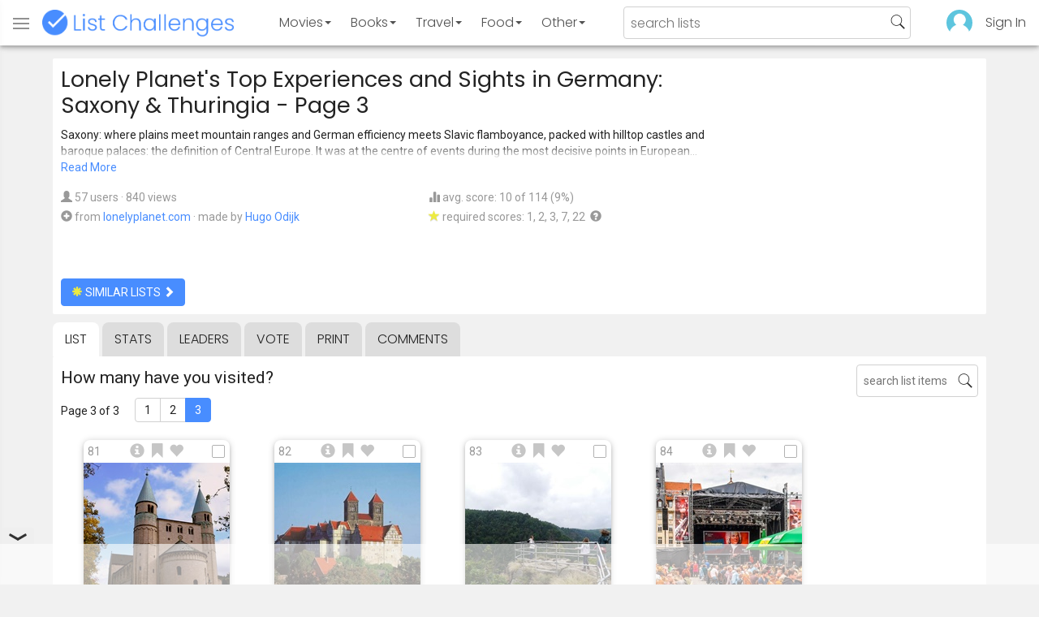

--- FILE ---
content_type: text/html; charset=utf-8
request_url: https://www.listchallenges.com/lonely-planets-experiences-sights-saxony-thuringia/list/3
body_size: 15630
content:


<!DOCTYPE html>

<html id="html">

<head><meta charset="utf-8" /><title>
	Lonely Planet&#39;s Top Experiences and Sights in Germany: Saxony &amp; Thuringia - Page 3
</title>
            <script type="text/javascript" id="publift-footer-sticky">window.enableFooterSticky = true;</script>
            <script async src="https://cdn.fuseplatform.net/publift/tags/2/4143/fuse.js"></script>
        



        <link href="https://fonts.googleapis.com/css?family=Poppins:300,400|Roboto" rel="stylesheet">

        <link href="/bundles/app-styles?v=WfAfF6vFRj_GcLIGcJaX5KyO7LrfruEWBXJaBT75jWw1" rel="stylesheet"/>

        <!-- Global site tag (gtag.js) - Google Analytics -->
        <script async src="https://www.googletagmanager.com/gtag/js?id=G-965F4245JC"></script>
        <script>
            window.dataLayer = window.dataLayer || [];
            function gtag() { dataLayer.push(arguments); }
            gtag('js', new Date());

            gtag('config', 'G-965F4245JC');
        </script>
        <link href="/favicon.png" rel="icon" type="image/png" /><meta name="viewport" content="width=device-width, initial-scale=1.0" />
    

    <script type='text/javascript' src='//platform-api.sharethis.com/js/sharethis.js#property=5c9aaa2bfb6af900122ece55&product=inline-share-buttons' async='async'></script>
<meta property="og:title" content="Lonely Planet&#39;s Top Experiences and Sights in Germany: Saxony &amp; Thuringia - Page 3" />
<link rel="canonical" href="https://www.listchallenges.com/lonely-planets-experiences-sights-saxony-thuringia/list/3" />
<meta property="og:url" content="https://www.listchallenges.com/lonely-planets-experiences-sights-saxony-thuringia/list/3" />
<link rel="image_src" href="https://www.listchallenges.com/f/lists/96a4e1d5-8c54-4b5c-9b1a-0539e09b5da1.jpg" />
<meta property="og:image" content="https://www.listchallenges.com/f/lists/96a4e1d5-8c54-4b5c-9b1a-0539e09b5da1.jpg" />
<meta property="og:image:width" content="600" />
<meta property="og:image:height" content="315" />
<meta property="og:type" content="article" />
<meta name="description" content="Saxony: where plains meet mountain ranges and German efficiency meets Slavic flamboyance, packed with hilltop castles and baroque..." />
<meta property="og:description" content="Saxony: where plains meet mountain ranges and German efficiency meets Slavic flamboyance, packed with hilltop castles and baroque..." />
<link rel="apple-touch-icon" href="/i/logo-big.png" />
<meta property="fb:app_id" content="1143373707863187" />
<meta property="og:site_name" content="List Challenges" />
</head>

<body id="body">

    

    <div class="backdrop" onclick="app.setBodyState('');" style="visibility: hidden"></div>
    <div class="toast"></div>
    

<header class="header shadow-4">
	<div class="header-content">
		<div class="header-button header-buttonMenu" onclick="header.menuButtonClick()">
			<span class="visible-IE glyphicon glyphicon-menu-hamburger"></span>
			<span class="hidden-IE">
				<i class="svgIcon "><svg><use xlink:href="/i/icons.svg#icon-list"></use></svg></i>
			</span>
		</div>
		<div class="header-titleWrapper">
			<a class="header-button header-title" href="/">
				<img src="/i/logo-title.png" alt="List Challenges" />
			</a>
		</div>
		<div class="flex-grow1 hidden-xs hidden-sm"></div>
		<a class="header-button header-buttonCategory"
			href="/movies"
			data-category="movies">
			<span class="button-text">Movies</span>
			<span class="caret"></span>
		</a>
		<a class="header-button header-buttonCategory"
			href="/books"
			data-category="books">
			<span class="button-text">Books</span>
			<span class="caret"></span>
		</a>
        <a class="header-button header-buttonCategory"
           href="/travel"
           data-category="travel">
            <span class="button-text">Travel</span>
            <span class="caret"></span>
        </a>
		<a class="header-button header-buttonCategory"
			href="/food"
			data-category="food">
			<span class="button-text">Food</span>
			<span class="caret"></span>
		</a>
		<a data-category="other" class="header-button header-buttonCategory"
			href="/other">
			<span class="button-text">Other</span>
			<span class="caret"></span>
		</a>
		<div class="flex-grow1"></div>
			
		
		<form id="formSearch" action="/lists/search" method="get" class="header-search">
			<input autocomplete="off" type="search" maxlength="100" placeholder="search lists" name="s" />
			<i class="svgIcon header-clearSearch"><svg><use xlink:href="/i/icons.svg#icon-x-button"></use></svg></i>
			<i class="svgIcon header-openSearch"><svg><use xlink:href="/i/icons.svg#icon-search"></use></svg></i>
		</form>

		<div class="flex-grow1 hidden-xs"></div>
	
        <a class="header-button header-buttonProfile hidden-xxs" href="/sign-in">
            <img src="/f/users/default.png" />
        </a>
		<a class="header-button hidden-xs" href="/sign-in">
				Sign In
		</a>
	
	</div>

	<div class="header-listsDropDown flexRow">
		<div>
			<div class="header-buttonSort selected"
				onclick="header.redirectToCurrentHeaderSelection();"
				data-sort="trending">
				<span class="glyphicon glyphicon-arrow-up "></span> Trending
			</div>
			<div class="header-buttonSort"
				 onclick="header.redirectToCurrentHeaderSelection();"
				 data-sort="new">
				<span class="glyphicon glyphicon-time "></span> New
			</div>
			<div class="header-buttonSort"
				onclick="header.redirectToCurrentHeaderSelection();"
				data-sort="popular">
				<span class="glyphicon glyphicon-user "></span> Popular
			</div>
		</div>
		<div class="header-listsByCategory header-lists flex-grow1"></div>
	</div>

	<div class="header-searchResults">
	</div>

</header>

<div class="menu shadow-8">
	
	
		<a class="menu-link menu-linkFeature menu-linkSignIn" href="/sign-in">
			<img src="/f/users/default.png" />
			<div>Sign In</div>
		</a>
	
	<a class="menu-link" href="/create-list"><i class="svgIcon "><svg><use xlink:href="/i/icons.svg#icon-add"></use></svg></i> Make a List</a>
	<a class="menu-link" href="/lists/all/trending"><i class="svgIcon "><svg><use xlink:href="/i/icons.svg#icon-todo-list"></use></svg></i> Browse Lists</a>
	<a class="menu-link" href="/lists/search"><i class="svgIcon "><svg><use xlink:href="/i/icons.svg#icon-search"></use></svg></i> Search Lists</a>
	<a class="menu-link" href="/leaders"><i class="svgIcon "><svg><use xlink:href="/i/icons.svg#icon-trophy"></use></svg></i> Leaders</a>
	<a class="menu-link" href="/help"><i class="svgIcon "><svg><use xlink:href="/i/icons.svg#icon-help"></use></svg></i> Help / Contact</a>
	
	
	
	<a class="menu-link" href="/subscribe"><i class="svgIcon "><svg><use xlink:href="/i/icons.svg#icon-new"></use></svg></i> Newsletter</a>
	
</div>

    <form method="post" action="./3" id="form" novalidate="" onsubmit="return false;">
<div class="aspNetHidden">
<input type="hidden" name="__EVENTTARGET" id="__EVENTTARGET" value="" />
<input type="hidden" name="__EVENTARGUMENT" id="__EVENTARGUMENT" value="" />
<input type="hidden" name="__VIEWSTATE" id="__VIEWSTATE" value="d3hefwAabWVidceWjxpKJGXPACKFSDZAdKTZuuLntEhDZOnmLpyXk97RSIONf0XKgrs30ODlAZHvVn84N4qOo0LiLJwKtX7ItHfC8JdQnQw=" />
</div>

<script type="text/javascript">
//<![CDATA[
var theForm = document.forms['form'];
if (!theForm) {
    theForm = document.form;
}
function __doPostBack(eventTarget, eventArgument) {
    if (!theForm.onsubmit || (theForm.onsubmit() != false)) {
        theForm.__EVENTTARGET.value = eventTarget;
        theForm.__EVENTARGUMENT.value = eventArgument;
        theForm.submit();
    }
}
//]]>
</script>


<div class="aspNetHidden">

	<input type="hidden" name="__VIEWSTATEGENERATOR" id="__VIEWSTATEGENERATOR" value="B876C835" />
	<input type="hidden" name="__EVENTVALIDATION" id="__EVENTVALIDATION" value="cSQF8GzuUzJz9k2RfcbDWafz/9wtoOlpwA/7h2ltOBKj9ajKerelXzBBrr7RnxxUVxBpldHxpxinsfaCyOILpxeh4YguTq+rb+R4RqIfZF/xad9sMhoRzTizp44oQ8vIeSG4xm460cObKfzCEnF7pA==" />
</div>

        

        <div id="panelContainer_Master" class="container">
	

            
            
            

            

    <div id="MainContent_divListMaster" class="listMaster">

        <div class="listMaster-listImage" style="background-image: url('/f/lists/96a4e1d5-8c54-4b5c-9b1a-0539e09b5da1.jpg')"></div>

        <div class="checklist-scorePlaceholder"></div>

        <div class="listMaster-listImagePlaceholder"></div>

        <div class="listMaster-belowImage">

            

            <div class="content listMaster-top">

                
                <div class="fr pl-20 hidden-xs hidden-sm">
                    <span class="ad-wrapper"><div data-fuse="list_mrec" class="ad-4 ad"></div></span>
                </div>
                

                <h1 class="listMaster-topName">
                    Lonely Planet&#39;s Top Experiences and Sights in Germany: Saxony &amp; Thuringia
                     - Page 3
                </h1>

                <div class="listMaster-showInfo">
                    <button type="button" class="btn btn-default btn-xs">show list info</button>
                </div>

                <div id="MainContent_divDescription" class="listMaster-topDescription listMaster-description-cutoff">
                    <div class="listMaster-topDescription-content">
                        Saxony: where plains meet mountain ranges and German efficiency meets Slavic flamboyance, packed with hilltop castles and baroque palaces: the definition of Central Europe. It was at the centre of events during the most decisive points in European history, such as the Reformation, Napoleonic Wars, and revolutions that dismantled Communist regimes in the 80s.<div class="double-break"></div>Saxony-Anhalt's standout destinations, especially for lovers of architecture, art and design, are Dessau-Rosslau, birthplace of the Bauhaus movement, and the stunning manicured pleasure gardens of Gartenreich Dessau-Wörlitz.<div class="double-break"></div>Thuringia: land of forested hills, fertile plains and fabled castles. Cities of genuine historical heft sit alongside World Heritage Sites. It is forever associated with names such as Luther, Bach, Goethe, Schiller, Wagner and Gropius; it can claim to be one of Germany's most fertile cultural cradles.<div class="double-break"></div>These are the top experiences and sights in Saxony, Saxony-Anhalt & Thuringia, according to Lonely Planet.
                    </div>
                </div>
                <a href="#" class="listMaster-read-more-link link">Read More</a>

                <div class="listMaster-topInfo flexResponsive flexResponsive-no-margin">
                    <div>
                        <div>
                            <span class="glyphicon glyphicon-user"></span>
                            57 users
							&middot;
							840 views
                        </div>
                        <div class="flexRow">
                            <div>
                                <span class="glyphicon glyphicon-plus-sign"></span>&nbsp;
                            </div>
                            <div>
                                from <a href="https://www.lonelyplanet.com/germany/saxony" class="link" target="_blank" rel="noopener">lonelyplanet.com</a> &middot; <span class="no-wrap">made by <a href="/profile/414133" class="link" rel="nofollow">Hugo Odijk</a></span>
                            </div>
                        </div>
                    </div>
                    <div>
                        <div>
                            <span class="glyphicon glyphicon-stats "></span> avg. score: 10 of 114 (9%)
                        </div>
                        <div>
                            <span class="glyphicon glyphicon-star "></span> required scores: 1, 2, 3, 7, 22&nbsp;
							<a href="/help#StarRequirements" class="link-999"><span class="glyphicon glyphicon-question-sign"></span></a>
                        </div>
                    </div>
                </div>

                <div class="listMaster-shareList mmm">
                    <div class="sharethis-inline-share-buttons" data-url="https://www.listchallenges.com/lonely-planets-experiences-sights-saxony-thuringia"></div>
                </div>

                <div>
                    <a onclick="app.redirect(&#39;/lists/similar/249801&#39;);return false;" id="MainContent_buttonSimilarLists" class="btn btn-primary  " formnovalidate="formnovalidate" href="javascript:__doPostBack(&#39;ctl00$ctl00$MainContent$buttonSimilarLists&#39;,&#39;&#39;)"><span class='glyphicon glyphicon-asterisk' style='color:#edeb40'></span> similar lists <span class="glyphicon glyphicon-chevron-right "></span></a>
                    
                </div>

            </div>


            <div id="MainContent_navsListPages" class="tabs listMaster-tabs">
                <a href="/lonely-planets-experiences-sights-saxony-thuringia" class=" active"  rel="nofollow">list</a>
                <a href="/lonely-planets-experiences-sights-saxony-thuringia/stats"   rel="nofollow">stats</a>
                <a href="/lonely-planets-experiences-sights-saxony-thuringia/leaders"   rel="nofollow">leaders</a>
                <a href="/lonely-planets-experiences-sights-saxony-thuringia/vote"   rel="nofollow"><span class="hidden-xs">vote</span><span class="visible-xs">Vote</span></a>
                <a href="/print-list/249801"   target="_blank" rel="nofollow">print</a>
                <a href="/lonely-planets-experiences-sights-saxony-thuringia/comments"   rel="nofollow">comments</a>
            </div>

            <div id="listMasterContentWrapper" class="clearfix">
                

    <div class="checklist-starAnimated">
        <span class="glyphicon glyphicon-star "></span> 
    </div>

    <div class="checklist">

        <div class="checklist-content content clearfix">

            <div class="checklist-search">
                <input class="checklist-input" autocomplete="off" type="search" maxlength="100" placeholder="search list items" />
                <i class="svgIcon checklist-clearSearch"><svg><use xlink:href="/i/icons.svg#icon-x-button"></use></svg></i>
                <i class="svgIcon checklist-openSearch"><svg><use xlink:href="/i/icons.svg#icon-search"></use></svg></i>
                <div class="checklist-searchResults shadow-3 ">
                    <div class="message">type to search</div>
                </div>
            </div>

            <h3 class="checklist-question">
                How many have you visited?
            </h3>

            

            <div class="checklist-paging clearfix">

                <div class="checklist-pageTop">
                    Page 3 of 3
                </div>

                <div id="MainContent_MainContent_pager" class="pager"><a href="/lonely-planets-experiences-sights-saxony-thuringia" >1</a><a href="/lonely-planets-experiences-sights-saxony-thuringia/list/2" >2</a><a href="/lonely-planets-experiences-sights-saxony-thuringia/list/3" class="active">3</a></div>

            </div>

            <div class="checklist-itemsSection">

                <div class="checklist-itemsSectionLeft square-images">

                    <div class="checklist-listItems">

                        <div id="MainContent_MainContent_itemRepeater_repeater" class="clearfix items-grid items-container square-images items-container-cursor-pointer" >
        <div class="item even" data-item-id="3424736" data-category-id="17">
            
            <div class="item-click-area" role="button" tabindex="0">
                <div class="item-top">
                    <span class="item-button item-button-info glyphicon glyphicon-info-sign"></span><span class="item-button item-button-todo glyphicon glyphicon-bookmark"></span><span class="item-button item-button-favorite glyphicon glyphicon-heart"></span>
                </div>
                <div class="item-image-wrapper">
                    <div>
                        <img src="/f/items/5d4bb5c7-db71-403b-a831-a27eaa60a771.jpg" alt="Stiftskirche St Cyriakus, Quedlinburg" />
                    </div>
                </div>
                <div class="item-name">Stiftskirche St Cyriakus, Quedlinburg</div>
                <div class="item-rank">81</div>
                <div class="item-checkbox"></div>
                
                
                
                
            </div>
        </div>
        
    
        <div class="item odd" data-item-id="3424737" data-category-id="17">
            
            <div class="item-click-area" role="button" tabindex="0">
                <div class="item-top">
                    <span class="item-button item-button-info glyphicon glyphicon-info-sign"></span><span class="item-button item-button-todo glyphicon glyphicon-bookmark"></span><span class="item-button item-button-favorite glyphicon glyphicon-heart"></span>
                </div>
                <div class="item-image-wrapper">
                    <div>
                        <img src="/f/items/adcefc7a-3846-4fee-81a5-10dee9a7f1cc.jpg" alt="Schlossmuseum, Quedlinburg" />
                    </div>
                </div>
                <div class="item-name">Schlossmuseum, Quedlinburg</div>
                <div class="item-rank">82</div>
                <div class="item-checkbox"></div>
                
                
                
                
            </div>
        </div>
        
    
        <div class="item even" data-item-id="3424739" data-category-id="17">
            
            <div class="item-click-area" role="button" tabindex="0">
                <div class="item-top">
                    <span class="item-button item-button-info glyphicon glyphicon-info-sign"></span><span class="item-button item-button-todo glyphicon glyphicon-bookmark"></span><span class="item-button item-button-favorite glyphicon glyphicon-heart"></span>
                </div>
                <div class="item-image-wrapper">
                    <div>
                        <img src="/f/items/1fe3ef0f-c6f1-446d-904e-d60787fd6686.jpg" alt="Rosstrappe, Thale" />
                    </div>
                </div>
                <div class="item-name">Rosstrappe, Thale</div>
                <div class="item-rank">83</div>
                <div class="item-checkbox"></div>
                
                
                
                
            </div>
        </div>
        
    
        <div class="item odd" data-item-id="3424753" data-category-id="17">
            
            <div class="item-click-area" role="button" tabindex="0">
                <div class="item-top">
                    <span class="item-button item-button-info glyphicon glyphicon-info-sign"></span><span class="item-button item-button-todo glyphicon glyphicon-bookmark"></span><span class="item-button item-button-favorite glyphicon glyphicon-heart"></span>
                </div>
                <div class="item-image-wrapper">
                    <div>
                        <img src="/f/items/6fbcb938-cb18-497d-b253-0a1e665961ea.jpg" alt="Bachfest, Leipzig" />
                    </div>
                </div>
                <div class="item-name">Bachfest, Leipzig</div>
                <div class="item-rank">84</div>
                <div class="item-checkbox"></div>
                
                
                
                
            </div>
        </div>
        <span class="ad-wrapper"><div data-fuse="list_incontent_1" class="ad-1 ad"></div></span>
    
        <div class="item even" data-item-id="3424754" data-category-id="17">
            
            <div class="item-click-area" role="button" tabindex="0">
                <div class="item-top">
                    <span class="item-button item-button-info glyphicon glyphicon-info-sign"></span><span class="item-button item-button-todo glyphicon glyphicon-bookmark"></span><span class="item-button item-button-favorite glyphicon glyphicon-heart"></span>
                </div>
                <div class="item-image-wrapper">
                    <div>
                        <img src="/f/items/3a5a9ddc-eef6-466f-8b3c-c06e8fe4f89b.jpg" alt="August Horch Museum, Zwickau" />
                    </div>
                </div>
                <div class="item-name">August Horch Museum, Zwickau</div>
                <div class="item-rank">85</div>
                <div class="item-checkbox"></div>
                
                
                
                
            </div>
        </div>
        
    
        <div class="item odd" data-item-id="3424755" data-category-id="17">
            
            <div class="item-click-area" role="button" tabindex="0">
                <div class="item-top">
                    <span class="item-button item-button-info glyphicon glyphicon-info-sign"></span><span class="item-button item-button-todo glyphicon glyphicon-bookmark"></span><span class="item-button item-button-favorite glyphicon glyphicon-heart"></span>
                </div>
                <div class="item-image-wrapper">
                    <div>
                        <img src="/f/items/89307745-7a45-4eda-a85f-f0a1c3c55039.jpg" alt="Silberbergwerk Freiberg" />
                    </div>
                </div>
                <div class="item-name">Silberbergwerk Freiberg</div>
                <div class="item-rank">86</div>
                <div class="item-checkbox"></div>
                
                
                
                
            </div>
        </div>
        
    
        <div class="item even" data-item-id="2452469" data-category-id="17">
            
            <div class="item-click-area" role="button" tabindex="0">
                <div class="item-top">
                    <span class="item-button item-button-info glyphicon glyphicon-info-sign"></span><span class="item-button item-button-todo glyphicon glyphicon-bookmark"></span><span class="item-button item-button-favorite glyphicon glyphicon-heart"></span>
                </div>
                <div class="item-image-wrapper">
                    <div>
                        <img src="/f/items/4f9b898e-8daf-4166-99e1-21fb103ce997.jpg" alt="Freiberg" />
                    </div>
                </div>
                <div class="item-name">Freiberg</div>
                <div class="item-rank">87</div>
                <div class="item-checkbox"></div>
                
                
                
                
            </div>
        </div>
        
    
        <div class="item odd" data-item-id="2555744" data-category-id="17">
            
            <div class="item-click-area" role="button" tabindex="0">
                <div class="item-top">
                    <span class="item-button item-button-info glyphicon glyphicon-info-sign"></span><span class="item-button item-button-todo glyphicon glyphicon-bookmark"></span><span class="item-button item-button-favorite glyphicon glyphicon-heart"></span>
                </div>
                <div class="item-image-wrapper">
                    <div>
                        <img src="/f/items/8971d302-772d-4aa4-b897-0a59a078b0e9.jpg" alt="Museum Der Bildenden Künste, Leipzig" />
                    </div>
                </div>
                <div class="item-name">Museum Der Bildenden K&#252;nste, Leipzig</div>
                <div class="item-rank">88</div>
                <div class="item-checkbox"></div>
                
                
                
                
            </div>
        </div>
        
    
        <div class="item even" data-item-id="3424756" data-category-id="17">
            
            <div class="item-click-area" role="button" tabindex="0">
                <div class="item-top">
                    <span class="item-button item-button-info glyphicon glyphicon-info-sign"></span><span class="item-button item-button-todo glyphicon glyphicon-bookmark"></span><span class="item-button item-button-favorite glyphicon glyphicon-heart"></span>
                </div>
                <div class="item-image-wrapper">
                    <div>
                        <img class="lazy-load" data-src="/f/items/578b5f2d-b165-4f5a-8908-67d819682e33.jpg" src="/i/b.png" alt="Museum Gunzenhauser, Chemnitz" />
                    </div>
                </div>
                <div class="item-name">Museum Gunzenhauser, Chemnitz</div>
                <div class="item-rank">89</div>
                <div class="item-checkbox"></div>
                
                
                
                
            </div>
        </div>
        
    
        <div class="item odd" data-item-id="2505298" data-category-id="17">
            
            <div class="item-click-area" role="button" tabindex="0">
                <div class="item-top">
                    <span class="item-button item-button-info glyphicon glyphicon-info-sign"></span><span class="item-button item-button-todo glyphicon glyphicon-bookmark"></span><span class="item-button item-button-favorite glyphicon glyphicon-heart"></span>
                </div>
                <div class="item-image-wrapper">
                    <div>
                        <img class="lazy-load" data-src="/f/items/9575b59b-0504-4a82-9e16-0321dc5421e2.jpg" src="/i/b.png" alt="Zwickau" />
                    </div>
                </div>
                <div class="item-name">Zwickau</div>
                <div class="item-rank">90</div>
                <div class="item-checkbox"></div>
                
                
                
                
            </div>
        </div>
        
    
        <div class="item even" data-item-id="3424757" data-category-id="17">
            
            <div class="item-click-area" role="button" tabindex="0">
                <div class="item-top">
                    <span class="item-button item-button-info glyphicon glyphicon-info-sign"></span><span class="item-button item-button-todo glyphicon glyphicon-bookmark"></span><span class="item-button item-button-favorite glyphicon glyphicon-heart"></span>
                </div>
                <div class="item-image-wrapper">
                    <div>
                        <img class="lazy-load" data-src="/f/items/4a332e55-8bf6-4a0f-b9e8-a78f8cc74275.jpg" src="/i/b.png" alt="Asisi Panometer, Leipzig" />
                    </div>
                </div>
                <div class="item-name">Asisi Panometer, Leipzig</div>
                <div class="item-rank">91</div>
                <div class="item-checkbox"></div>
                
                
                
                
            </div>
        </div>
        
    
        <div class="item odd" data-item-id="3424758" data-category-id="17">
            
            <div class="item-click-area" role="button" tabindex="0">
                <div class="item-top">
                    <span class="item-button item-button-info glyphicon glyphicon-info-sign"></span><span class="item-button item-button-todo glyphicon glyphicon-bookmark"></span><span class="item-button item-button-favorite glyphicon glyphicon-heart"></span>
                </div>
                <div class="item-image-wrapper">
                    <div>
                        <img class="lazy-load" data-src="/f/items/f5ce2d61-9d7e-4209-866d-6b0cc57669d9.jpg" src="/i/b.png" alt="Museum Für Völkerkunde, Leipzig" />
                    </div>
                </div>
                <div class="item-name">Museum F&#252;r V&#246;lkerkunde, Leipzig</div>
                <div class="item-rank">92</div>
                <div class="item-checkbox"></div>
                
                
                
                
            </div>
        </div>
        
    
        <div class="item even" data-item-id="3178121" data-category-id="17">
            
            <div class="item-click-area" role="button" tabindex="0">
                <div class="item-top">
                    <span class="item-button item-button-info glyphicon glyphicon-info-sign"></span><span class="item-button item-button-todo glyphicon glyphicon-bookmark"></span><span class="item-button item-button-favorite glyphicon glyphicon-heart"></span>
                </div>
                <div class="item-image-wrapper">
                    <div>
                        <img class="lazy-load" data-src="/f/items/1f2dbaea-2d79-420c-92bd-824faa2f1eba.jpg" src="/i/b.png" alt="Colditz Castle, Saxony, Germany" />
                    </div>
                </div>
                <div class="item-name">Colditz Castle, Saxony, Germany</div>
                <div class="item-rank">93</div>
                <div class="item-checkbox"></div>
                
                
                
                
            </div>
        </div>
        
    
        <div class="item odd" data-item-id="3424759" data-category-id="17">
            
            <div class="item-click-area" role="button" tabindex="0">
                <div class="item-top">
                    <span class="item-button item-button-info glyphicon glyphicon-info-sign"></span><span class="item-button item-button-todo glyphicon glyphicon-bookmark"></span><span class="item-button item-button-favorite glyphicon glyphicon-heart"></span>
                </div>
                <div class="item-image-wrapper">
                    <div>
                        <img class="lazy-load" data-src="/f/items/d2266c1d-309e-4b2d-9076-d19fb198d9ca.jpg" src="/i/b.png" alt="Haus Der Geschichte, Wittenberg" />
                    </div>
                </div>
                <div class="item-name">Haus Der Geschichte, Wittenberg</div>
                <div class="item-rank">94</div>
                <div class="item-checkbox"></div>
                
                
                
                
            </div>
        </div>
        
    
        <div class="item even" data-item-id="3424760" data-category-id="17">
            
            <div class="item-click-area" role="button" tabindex="0">
                <div class="item-top">
                    <span class="item-button item-button-info glyphicon glyphicon-info-sign"></span><span class="item-button item-button-todo glyphicon glyphicon-bookmark"></span><span class="item-button item-button-favorite glyphicon glyphicon-heart"></span>
                </div>
                <div class="item-image-wrapper">
                    <div>
                        <img class="lazy-load" data-src="/f/items/b0b9ffa4-1393-40ea-a2a6-7d3ba65e0656.jpg" src="/i/b.png" alt="Melanchthon Haus, Wittenberg" />
                    </div>
                </div>
                <div class="item-name">Melanchthon Haus, Wittenberg</div>
                <div class="item-rank">95</div>
                <div class="item-checkbox"></div>
                
                
                
                
            </div>
        </div>
        
    
        <div class="item odd" data-item-id="3424761" data-category-id="17">
            
            <div class="item-click-area" role="button" tabindex="0">
                <div class="item-top">
                    <span class="item-button item-button-info glyphicon glyphicon-info-sign"></span><span class="item-button item-button-todo glyphicon glyphicon-bookmark"></span><span class="item-button item-button-favorite glyphicon glyphicon-heart"></span>
                </div>
                <div class="item-image-wrapper">
                    <div>
                        <img class="lazy-load" data-src="/f/items/0097760b-fd6a-4595-a564-8faac3e7da86.jpg" src="/i/b.png" alt="Cranach-Höfe, Wittenberg" />
                    </div>
                </div>
                <div class="item-name">Cranach-H&#246;fe, Wittenberg</div>
                <div class="item-rank">96</div>
                <div class="item-checkbox"></div>
                
                
                
                
            </div>
        </div>
        <span class="ad-wrapper"><div data-fuse="list_incontent_2" class="ad-2 ad"></div></span>
    
        <div class="item even" data-item-id="3424762" data-category-id="17">
            
            <div class="item-click-area" role="button" tabindex="0">
                <div class="item-top">
                    <span class="item-button item-button-info glyphicon glyphicon-info-sign"></span><span class="item-button item-button-todo glyphicon glyphicon-bookmark"></span><span class="item-button item-button-favorite glyphicon glyphicon-heart"></span>
                </div>
                <div class="item-image-wrapper">
                    <div>
                        <img class="lazy-load" data-src="/f/items/d9ccedfd-c3e2-4aaf-b51d-9f18316db29f.jpg" src="/i/b.png" alt="Historische Druckerstube, Wittenberg" />
                    </div>
                </div>
                <div class="item-name">Historische Druckerstube, Wittenberg</div>
                <div class="item-rank">97</div>
                <div class="item-checkbox"></div>
                
                
                
                
            </div>
        </div>
        
    
        <div class="item odd" data-item-id="3424763" data-category-id="17">
            
            <div class="item-click-area" role="button" tabindex="0">
                <div class="item-top">
                    <span class="item-button item-button-info glyphicon glyphicon-info-sign"></span><span class="item-button item-button-todo glyphicon glyphicon-bookmark"></span><span class="item-button item-button-favorite glyphicon glyphicon-heart"></span>
                </div>
                <div class="item-image-wrapper">
                    <div>
                        <img class="lazy-load" data-src="/f/items/22b83bb6-7d4f-4eaf-869f-bc9dcce92db2.jpg" src="/i/b.png" alt="Hundertwasserschule, Wittenberg" />
                    </div>
                </div>
                <div class="item-name">Hundertwasserschule, Wittenberg</div>
                <div class="item-rank">98</div>
                <div class="item-checkbox"></div>
                
                
                
                
            </div>
        </div>
        
    
        <div class="item even" data-item-id="3071947" data-category-id="17">
            
            <div class="item-click-area" role="button" tabindex="0">
                <div class="item-top">
                    <span class="item-button item-button-info glyphicon glyphicon-info-sign"></span><span class="item-button item-button-todo glyphicon glyphicon-bookmark"></span><span class="item-button item-button-favorite glyphicon glyphicon-heart"></span>
                </div>
                <div class="item-image-wrapper">
                    <div>
                        <img class="lazy-load" data-src="/f/items/01424c3e-b05a-49eb-8d27-8fcd6752103d.jpg" src="/i/b.png" alt="Stadtkirche Wittenberg" />
                    </div>
                </div>
                <div class="item-name">Stadtkirche Wittenberg</div>
                <div class="item-rank">99</div>
                <div class="item-checkbox"></div>
                
                
                
                
            </div>
        </div>
        
    
        <div class="item odd" data-item-id="3424765" data-category-id="17">
            
            <div class="item-click-area" role="button" tabindex="0">
                <div class="item-top">
                    <span class="item-button item-button-info glyphicon glyphicon-info-sign"></span><span class="item-button item-button-todo glyphicon glyphicon-bookmark"></span><span class="item-button item-button-favorite glyphicon glyphicon-heart"></span>
                </div>
                <div class="item-image-wrapper">
                    <div>
                        <img class="lazy-load" data-src="/f/items/af661e88-4ab5-473f-86d3-254e34d222cc.jpg" src="/i/b.png" alt="Luthereiche, Wittenberg" />
                    </div>
                </div>
                <div class="item-name">Luthereiche, Wittenberg</div>
                <div class="item-rank">100</div>
                <div class="item-checkbox"></div>
                
                
                
                
            </div>
        </div>
        
    
        <div class="item even" data-item-id="3424766" data-category-id="17">
            
            <div class="item-click-area" role="button" tabindex="0">
                <div class="item-top">
                    <span class="item-button item-button-info glyphicon glyphicon-info-sign"></span><span class="item-button item-button-todo glyphicon glyphicon-bookmark"></span><span class="item-button item-button-favorite glyphicon glyphicon-heart"></span>
                </div>
                <div class="item-image-wrapper">
                    <div>
                        <img class="lazy-load" data-src="/f/items/b4d55180-dd14-4a70-baeb-dd32bdc71b62.jpg" src="/i/b.png" alt="Rathaus, Wittenberg" />
                    </div>
                </div>
                <div class="item-name">Rathaus, Wittenberg</div>
                <div class="item-rank">101</div>
                <div class="item-checkbox"></div>
                
                
                
                
            </div>
        </div>
        
    
        <div class="item odd" data-item-id="2459298" data-category-id="17">
            
            <div class="item-click-area" role="button" tabindex="0">
                <div class="item-top">
                    <span class="item-button item-button-info glyphicon glyphicon-info-sign"></span><span class="item-button item-button-todo glyphicon glyphicon-bookmark"></span><span class="item-button item-button-favorite glyphicon glyphicon-heart"></span>
                </div>
                <div class="item-image-wrapper">
                    <div>
                        <img class="lazy-load" data-src="/f/items/780c6c28-3c51-43cb-bcef-908cbad9f6fd.jpg" src="/i/b.png" alt="Königstein Fortress" />
                    </div>
                </div>
                <div class="item-name">K&#246;nigstein Fortress</div>
                <div class="item-rank">102</div>
                <div class="item-checkbox"></div>
                
                
                
                
            </div>
        </div>
        
    
        <div class="item even" data-item-id="3424767" data-category-id="17">
            
            <div class="item-click-area" role="button" tabindex="0">
                <div class="item-top">
                    <span class="item-button item-button-info glyphicon glyphicon-info-sign"></span><span class="item-button item-button-todo glyphicon glyphicon-bookmark"></span><span class="item-button item-button-favorite glyphicon glyphicon-heart"></span>
                </div>
                <div class="item-image-wrapper">
                    <div>
                        <img class="lazy-load" data-src="/f/items/bd3b379b-d59f-4c9f-8ac9-2042f336c430.jpg" src="/i/b.png" alt="Personenaufzug, Bad Schandau" />
                    </div>
                </div>
                <div class="item-name">Personenaufzug, Bad Schandau</div>
                <div class="item-rank">103</div>
                <div class="item-checkbox"></div>
                
                
                
                
            </div>
        </div>
        
    
        <div class="item odd" data-item-id="2666789" data-category-id="16">
            
            <div class="item-click-area" role="button" tabindex="0">
                <div class="item-top">
                    <span class="item-button item-button-info glyphicon glyphicon-info-sign"></span><span class="item-button item-button-todo glyphicon glyphicon-bookmark"></span><span class="item-button item-button-favorite glyphicon glyphicon-heart"></span>
                </div>
                <div class="item-image-wrapper">
                    <div>
                        <img class="lazy-load" data-src="/f/items/85f63b2d-2e4e-4d37-9ab5-d3652633fca5.jpg" src="/i/b.png" alt="Felsenburg Neurathen" />
                    </div>
                </div>
                <div class="item-name">Felsenburg Neurathen</div>
                <div class="item-rank">104</div>
                <div class="item-checkbox"></div>
                
                
                
                
            </div>
        </div>
        
    
        <div class="item even" data-item-id="3424768" data-category-id="17">
            
            <div class="item-click-area" role="button" tabindex="0">
                <div class="item-top">
                    <span class="item-button item-button-info glyphicon glyphicon-info-sign"></span><span class="item-button item-button-todo glyphicon glyphicon-bookmark"></span><span class="item-button item-button-favorite glyphicon glyphicon-heart"></span>
                </div>
                <div class="item-image-wrapper">
                    <div>
                        <img class="lazy-load" data-src="/f/items/51ebcb11-45c3-43b4-a8f1-09d77a38648d.jpg" src="/i/b.png" alt="Nationalparkzentrum, Bad Schandau" />
                    </div>
                </div>
                <div class="item-name">Nationalparkzentrum, Bad Schandau</div>
                <div class="item-rank">105</div>
                <div class="item-checkbox"></div>
                
                
                
                
            </div>
        </div>
        
    
        <div class="item odd" data-item-id="2969228" data-category-id="17">
            
            <div class="item-click-area" role="button" tabindex="0">
                <div class="item-top">
                    <span class="item-button item-button-info glyphicon glyphicon-info-sign"></span><span class="item-button item-button-todo glyphicon glyphicon-bookmark"></span><span class="item-button item-button-favorite glyphicon glyphicon-heart"></span>
                </div>
                <div class="item-image-wrapper">
                    <div>
                        <img class="lazy-load" data-src="/f/items/df76acb1-ac92-43b1-a9df-0646d1effbca.jpg" src="/i/b.png" alt="Saxon Switzerland National Park" />
                    </div>
                </div>
                <div class="item-name">Saxon Switzerland National Park</div>
                <div class="item-rank">106</div>
                <div class="item-checkbox"></div>
                
                
                
                
            </div>
        </div>
        
    
        <div class="item even" data-item-id="3424770" data-category-id="17">
            
            <div class="item-click-area" role="button" tabindex="0">
                <div class="item-top">
                    <span class="item-button item-button-info glyphicon glyphicon-info-sign"></span><span class="item-button item-button-todo glyphicon glyphicon-bookmark"></span><span class="item-button item-button-favorite glyphicon glyphicon-heart"></span>
                </div>
                <div class="item-image-wrapper">
                    <div>
                        <img class="lazy-load" data-src="/f/items/b1b13721-71bc-4baf-9b8f-f4302dcf82bc.jpg" src="/i/b.png" alt="Schloss Wilhelmsburg" />
                    </div>
                </div>
                <div class="item-name">Schloss Wilhelmsburg</div>
                <div class="item-rank">107</div>
                <div class="item-checkbox"></div>
                
                
                
                
            </div>
        </div>
        
    
        <div class="item odd" data-item-id="3424771" data-category-id="17">
            
            <div class="item-click-area" role="button" tabindex="0">
                <div class="item-top">
                    <span class="item-button item-button-info glyphicon glyphicon-info-sign"></span><span class="item-button item-button-todo glyphicon glyphicon-bookmark"></span><span class="item-button item-button-favorite glyphicon glyphicon-heart"></span>
                </div>
                <div class="item-image-wrapper">
                    <div>
                        <img class="lazy-load" data-src="/f/items/0f29be29-1298-469e-9794-a514846dfb69.jpg" src="/i/b.png" alt="Bachhaus, Eisenach" />
                    </div>
                </div>
                <div class="item-name">Bachhaus, Eisenach</div>
                <div class="item-rank">108</div>
                <div class="item-checkbox"></div>
                
                
                
                
            </div>
        </div>
        <span class="ad-wrapper"><div data-fuse="list_incontent_3" class="ad-2 ad"></div></span>
    
        <div class="item even" data-item-id="3424772" data-category-id="17">
            
            <div class="item-click-area" role="button" tabindex="0">
                <div class="item-top">
                    <span class="item-button item-button-info glyphicon glyphicon-info-sign"></span><span class="item-button item-button-todo glyphicon glyphicon-bookmark"></span><span class="item-button item-button-favorite glyphicon glyphicon-heart"></span>
                </div>
                <div class="item-image-wrapper">
                    <div>
                        <img class="lazy-load" data-src="/f/items/63077422-0d91-42bc-ba7b-1df08a4b25d8.jpg" src="/i/b.png" alt="Lutherhaus, Eisenach" />
                    </div>
                </div>
                <div class="item-name">Lutherhaus, Eisenach</div>
                <div class="item-rank">109</div>
                <div class="item-checkbox"></div>
                
                
                
                
            </div>
        </div>
        
    
        <div class="item odd" data-item-id="3424774" data-category-id="17">
            
            <div class="item-click-area" role="button" tabindex="0">
                <div class="item-top">
                    <span class="item-button item-button-info glyphicon glyphicon-info-sign"></span><span class="item-button item-button-todo glyphicon glyphicon-bookmark"></span><span class="item-button item-button-favorite glyphicon glyphicon-heart"></span>
                </div>
                <div class="item-image-wrapper">
                    <div>
                        <img class="lazy-load" data-src="/f/items/8f48764c-ba50-4aab-897f-b6a88e3a4ef7.jpg" src="/i/b.png" alt="Zeiss Planetarium, Jena" />
                    </div>
                </div>
                <div class="item-name">Zeiss Planetarium, Jena</div>
                <div class="item-rank">110</div>
                <div class="item-checkbox"></div>
                
                
                
                
            </div>
        </div>
        
    
        <div class="item even" data-item-id="2520714" data-category-id="17">
            
            <div class="item-click-area" role="button" tabindex="0">
                <div class="item-top">
                    <span class="item-button item-button-info glyphicon glyphicon-info-sign"></span><span class="item-button item-button-todo glyphicon glyphicon-bookmark"></span><span class="item-button item-button-favorite glyphicon glyphicon-heart"></span>
                </div>
                <div class="item-image-wrapper">
                    <div>
                        <img class="lazy-load" data-src="/f/items/2d411569-cefb-4b7a-af33-6ca253293531.jpg" src="/i/b.png" alt="Feengrotten and Feenweltchen" />
                    </div>
                </div>
                <div class="item-name">Feengrotten and Feenweltchen</div>
                <div class="item-rank">111</div>
                <div class="item-checkbox"></div>
                
                
                
                
            </div>
        </div>
        
    
        <div class="item odd" data-item-id="3425565" data-category-id="17">
            
            <div class="item-click-area" role="button" tabindex="0">
                <div class="item-top">
                    <span class="item-button item-button-info glyphicon glyphicon-info-sign"></span><span class="item-button item-button-todo glyphicon glyphicon-bookmark"></span><span class="item-button item-button-favorite glyphicon glyphicon-heart"></span>
                </div>
                <div class="item-image-wrapper">
                    <div>
                        <img class="lazy-load" data-src="/f/items/750f8edd-5ec2-4818-a2d1-c01206a41fda.jpg" src="/i/b.png" alt="Optisches Museum, Jena" />
                    </div>
                </div>
                <div class="item-name">Optisches Museum, Jena</div>
                <div class="item-rank">112</div>
                <div class="item-checkbox"></div>
                
                
                
                
            </div>
        </div>
        
    
        <div class="item even" data-item-id="3425567" data-category-id="17">
            
            <div class="item-click-area" role="button" tabindex="0">
                <div class="item-top">
                    <span class="item-button item-button-info glyphicon glyphicon-info-sign"></span><span class="item-button item-button-todo glyphicon glyphicon-bookmark"></span><span class="item-button item-button-favorite glyphicon glyphicon-heart"></span>
                </div>
                <div class="item-image-wrapper">
                    <div>
                        <img class="lazy-load" data-src="/f/items/c28e70e9-fa6d-4b9d-b9ac-5f14ecaa2266.jpg" src="/i/b.png" alt="Stadtmuseum &amp; Kunstsammlung Jena" />
                    </div>
                </div>
                <div class="item-name">Stadtmuseum &amp; Kunstsammlung Jena</div>
                <div class="item-rank">113</div>
                <div class="item-checkbox"></div>
                
                
                
                
            </div>
        </div>
        
    
        <div class="item odd" data-item-id="3425570" data-category-id="17">
            
            <div class="item-click-area" role="button" tabindex="0">
                <div class="item-top">
                    <span class="item-button item-button-info glyphicon glyphicon-info-sign"></span><span class="item-button item-button-todo glyphicon glyphicon-bookmark"></span><span class="item-button item-button-favorite glyphicon glyphicon-heart"></span>
                </div>
                <div class="item-image-wrapper">
                    <div>
                        <img class="lazy-load" data-src="/f/items/c160b5bf-bfc0-49f5-8acf-3821018646ac.jpg" src="/i/b.png" alt="Schillers Gartenhaus, Jena" />
                    </div>
                </div>
                <div class="item-name">Schillers Gartenhaus, Jena</div>
                <div class="item-rank">114</div>
                <div class="item-checkbox"></div>
                
                
                
                
            </div>
        </div>
        
    </div>

                    </div>

                    

                    <div class="pageButtons  pageButtons-showPrevious">
                        <div class="pageButtons-page">
                            Page 3 of 3
                        </div>
                        <button type="button" class="btn btn-default btn-lg pageButtons-previous"><span class="glyphicon glyphicon-arrow-left"></span>Previous</button>
                        <button type="button" class="btn btn-primary btn-lg pageButtons-next">Next Page <span class="glyphicon glyphicon-arrow-right"></span></button>
                    </div>

                    

                    <div id="score" class="anchor"></div>
                    <button type="button" class="btn btn-primary btn-lg checklist-resultsButton"><span class="glyphicon glyphicon-stats"></span> Show My Results</button>

                    <div id="MainContent_MainContent_divResults" class="checklistResults shadow-2">

                        <div>
                            <img src="/f/users/default.png" class="checklistResults-userImage cursor-pointer" onclick="app.redirect('/profile');" />
                            &nbsp;Your Results
                        </div>

                        <div class="checklistResults-message">
                            Click the SHOW MY RESULTS button<br />
                            above to calculate your results.
                        </div>

                        <div class="checklistResults-content">

                            <div class="checklistResults-buttons">
                                <button type="button" class="btn btn-sm checklistResults-fbButton" onclick="checklist.shareResultsClick();">
                                    <span></span>share
                                </button>

                                <button type="button" class="btn btn-sm btn-default checklistResults-delete" onclick="app.openModal('modalDeleteScore');">
                                    <span class="glyphicon glyphicon-trash"></span>
                                </button>
                            </div>

                            <div class="checklistResults-score"></div>
                            <div class="checklistResults-stars"></div>
                            <div class="checklistResults-betterThan"></div>
                            <div class="checklistResults-rank"></div>
                            <div class="checklistResults-avgScoreMessage"></div>

                        </div>

                    </div>

                </div>

               <div id="MainContent_MainContent_checklistSkyscraperDiv" class="checklist-itemsSectionRight">
                    <span class="ad-wrapper"><div data-fuse="list_vrec" class="ad-3 ad"></div></span>
               </div>

            </div>

            <div class="cb" id="divEndListItems"></div>

        </div>

        <div class="checklistScore">
            <div class="checklistScore-content shadow-4">
                <div class="checklistScore-top">
                    <span class="checklistScore-score"></span>
                    <button type="button" class="btn btn-xs btn-primary checklistScore-viewDetails" onclick="checklist.viewScoreDetailsClick();">
                        show results
                    </button>
                    <button type="button" class="btn btn-xs btn-primary checklistScore-save" onclick="checklist.saveClick();">
                        save
                    </button>
                </div>
                <div class="checklistScore-progress">
                    <div class="checklistScore-progressBlue"></div>
                    <span class="checklistScore-message">
                        Click places you've been
                    </span>
                    <span class="glyphicon glyphicon-trash checklistScore-delete" onclick="app.openModal('modalDeleteScore');"></span>
                </div>
            </div>
        </div>

    </div>



    


    <div class="modal" id="modalDeleteScore" role="dialog" aria-hidden="true" onclick="app.closeModal(event);">
        <div class="modal-content modal-sm" style="">
            <div class="modal-header">
                <span class="close" onclick="app.closeModal();"></span>
                <h3>Confirm Delete Score</h3>
            </div>
            <div class="modal-body">
                <div class="mmm">
                    Are you sure you want to delete your score and checked items on this list? This cannot be undone.
                </div>
                <button type="button" class="btn btn-default" onclick="app.closeModal();">cancel</button>
                <button type="button" class="btn btn-danger l" onclick="checklist.deleteClick();">delete my score</button>
            </div>
        </div>
    </div>


            </div>

            

<div class="content listsMini">
	<div class="h2 m">
        Lists Similar to 'Lonely Planet&#39;s Top Experiences and Sights in Germany: Saxony &amp; Thuringia'
	</div>

	<div id="MainContent_listsMini_listRepeater_repeater" class="list-repeater clearfix" >
		<div class="list-repeater-list" data-list-id="249246">
			<a class="listCard" href="/lonely-planet-experience-sight-bremen-lower-saxony" >
				<div class="list-image-wrapper"><img alt="Lonely Planet&amp;#39;s Top Experiences and Sights in Germany: Bremen &amp;amp; Lower Saxony" src="/f/lists-330/0b5c70ce-ba94-4435-b93e-0c8b3623b358.jpg" /></div>
				<div class="list-name">Lonely Planet&#39;s Top Experiences and Sights in Germany: Bremen &amp; Lower Saxony</div>
				<div class="list-repeater-info">
					<div class="list-repeater-info-left">
						<span class="glyphicon glyphicon-user"></span> 55
					</div>
					<div class="list-repeater-info-middle">
						
					</div>
					<div class="list-repeater-info-right">
						<span class="glyphicon glyphicon-globe "></span> 47
					</div>
				</div>
				
			</a>
		</div>
		
	
		<div class="list-repeater-list" data-list-id="249191">
			<a class="listCard" href="/lonely-planets-experiences-sights-southern-germany" >
				<div class="list-image-wrapper"><img alt="Lonely Planet&amp;#39;s Top Experiences and Sights in Germany: Southern Germany" src="/f/lists-330/45054027-9742-4270-952d-ba37f3e25965.jpg" /></div>
				<div class="list-name">Lonely Planet&#39;s Top Experiences and Sights in Germany: Southern Germany</div>
				<div class="list-repeater-info">
					<div class="list-repeater-info-left">
						<span class="glyphicon glyphicon-user"></span> 238
					</div>
					<div class="list-repeater-info-middle">
						
					</div>
					<div class="list-repeater-info-right">
						<span class="glyphicon glyphicon-globe "></span> 111
					</div>
				</div>
				
			</a>
		</div>
		
	
		<div class="list-repeater-list" data-list-id="249414">
			<a class="listCard" href="/lonely-planets-experiences-sights-northern-germany" >
				<div class="list-image-wrapper"><img alt="Lonely Planet&amp;#39;s Top Experiences and Sights in Germany: Northern Germany" src="/f/lists-330/fa689928-60ea-4085-8114-1c9a6282ea8a.jpg" /></div>
				<div class="list-name">Lonely Planet&#39;s Top Experiences and Sights in Germany: Northern Germany</div>
				<div class="list-repeater-info">
					<div class="list-repeater-info-left">
						<span class="glyphicon glyphicon-user"></span> 107
					</div>
					<div class="list-repeater-info-middle">
						
					</div>
					<div class="list-repeater-info-right">
						<span class="glyphicon glyphicon-globe "></span> 47
					</div>
				</div>
				
			</a>
		</div>
		
	
		<div class="list-repeater-list" data-list-id="231055">
			<a class="listCard" href="/lonely-planets-top-experiences-and-sights-germany" >
				<div class="list-image-wrapper"><img alt="Lonely Planet&amp;#39;s Top Experiences and Sights in Germany" src="/f/lists-330/0f727b7f-45c4-4871-824d-c1acd840cfc8.jpg" /></div>
				<div class="list-name">Lonely Planet&#39;s Top Experiences and Sights in Germany</div>
				<div class="list-repeater-info">
					<div class="list-repeater-info-left">
						<span class="glyphicon glyphicon-user"></span> 340
					</div>
					<div class="list-repeater-info-middle">
						
					</div>
					<div class="list-repeater-info-right">
						<span class="glyphicon glyphicon-globe "></span> 27
					</div>
				</div>
				
			</a>
		</div>
		
	
		<div class="list-repeater-list" data-list-id="249187">
			<a class="listCard" href="/lonely-planets-top-experiences-and-sights-berlin" >
				<div class="list-image-wrapper"><img alt="Lonely Planet&amp;#39;s Top Experiences and Sights in Germany: Berlin" src="/f/lists-330/ac96d84c-d76e-425c-b3b6-c6cca595c00b.jpg" /></div>
				<div class="list-name">Lonely Planet&#39;s Top Experiences and Sights in Germany: Berlin</div>
				<div class="list-repeater-info">
					<div class="list-repeater-info-left">
						<span class="glyphicon glyphicon-user"></span> 163
					</div>
					<div class="list-repeater-info-middle">
						
					</div>
					<div class="list-repeater-info-right">
						<span class="glyphicon glyphicon-globe "></span> 17
					</div>
				</div>
				
			</a>
		</div>
		
	
		<div class="list-repeater-list" data-list-id="249411">
			<a class="listCard" href="/lonely-planets-top-experiences-and-sights-munich" >
				<div class="list-image-wrapper"><img alt="Lonely Planet&amp;#39;s Top Experiences and Sights in Germany: Munich" src="/f/lists-330/512813b5-f2a4-475e-86cc-985693f08981.jpg" /></div>
				<div class="list-name">Lonely Planet&#39;s Top Experiences and Sights in Germany: Munich</div>
				<div class="list-repeater-info">
					<div class="list-repeater-info-left">
						<span class="glyphicon glyphicon-user"></span> 146
					</div>
					<div class="list-repeater-info-middle">
						
					</div>
					<div class="list-repeater-info-right">
						<span class="glyphicon glyphicon-globe "></span> 16
					</div>
				</div>
				
			</a>
		</div>
		
	
		<div class="list-repeater-list" data-list-id="249606">
			<a class="listCard" href="/lonely-planet-top-experiences-and-sights-rhineland" >
				<div class="list-image-wrapper"><img class="lazy-load" alt="Lonely Planet&amp;#39;s Top Experiences and Sights in Germany: Rhineland" data-src="/f/lists-330/44300789-eb5f-4801-887e-e59412955950.jpg" src="/i/b.png" /></div>
				<div class="list-name">Lonely Planet&#39;s Top Experiences and Sights in Germany: Rhineland</div>
				<div class="list-repeater-info">
					<div class="list-repeater-info-left">
						<span class="glyphicon glyphicon-user"></span> 120
					</div>
					<div class="list-repeater-info-middle">
						
					</div>
					<div class="list-repeater-info-right">
						<span class="glyphicon glyphicon-globe "></span> 152
					</div>
				</div>
				
			</a>
		</div>
		
	
		<div class="list-repeater-list" data-list-id="249183">
			<a class="listCard" href="/lonely-planet-experience-sights-berlin-brandenburg" >
				<div class="list-image-wrapper"><img class="lazy-load" alt="Lonely Planet&amp;#39;s Top Experiences and Sights in Germany: Berlin &amp;amp; Brandenburg" data-src="/f/lists-330/d94fb6d4-6d64-446b-91e1-a84e8c3bf61b.jpg" src="/i/b.png" /></div>
				<div class="list-name">Lonely Planet&#39;s Top Experiences and Sights in Germany: Berlin &amp; Brandenburg</div>
				<div class="list-repeater-info">
					<div class="list-repeater-info-left">
						<span class="glyphicon glyphicon-user"></span> 101
					</div>
					<div class="list-repeater-info-middle">
						
					</div>
					<div class="list-repeater-info-right">
						<span class="glyphicon glyphicon-globe "></span> 31
					</div>
				</div>
				
			</a>
		</div>
		
	
		<div class="list-repeater-list" data-list-id="249257">
			<a class="listCard" href="/lonely-planets-top-experiences-and-sights-hamburg" >
				<div class="list-image-wrapper"><img class="lazy-load" alt="Lonely Planet&amp;#39;s Top Experiences and Sights in Germany: Hamburg" data-src="/f/lists-330/75bc02f4-9808-4d94-a563-2f86a71255e5.jpg" src="/i/b.png" /></div>
				<div class="list-name">Lonely Planet&#39;s Top Experiences and Sights in Germany: Hamburg</div>
				<div class="list-repeater-info">
					<div class="list-repeater-info-left">
						<span class="glyphicon glyphicon-user"></span> 100
					</div>
					<div class="list-repeater-info-middle">
						
					</div>
					<div class="list-repeater-info-right">
						<span class="glyphicon glyphicon-globe "></span> 17
					</div>
				</div>
				
			</a>
		</div>
		
	
		<div class="list-repeater-list" data-list-id="249666">
			<a class="listCard" href="/lonely-planets-top-experiences-and-sights-cologne" >
				<div class="list-image-wrapper"><img class="lazy-load" alt="Lonely Planet&amp;#39;s Top Experiences and Sights in Germany: Cologne" data-src="/f/lists-330/c5cf7456-1b42-491c-9bba-329da4b7c528.jpg" src="/i/b.png" /></div>
				<div class="list-name">Lonely Planet&#39;s Top Experiences and Sights in Germany: Cologne</div>
				<div class="list-repeater-info">
					<div class="list-repeater-info-left">
						<span class="glyphicon glyphicon-user"></span> 99
					</div>
					<div class="list-repeater-info-middle">
						
					</div>
					<div class="list-repeater-info-right">
						<span class="glyphicon glyphicon-globe "></span> 13
					</div>
				</div>
				
			</a>
		</div>
		
	
		<div class="list-repeater-list" data-list-id="249667">
			<a class="listCard" href="/lonely-planet-top-experiences-and-sights-frankfurt" >
				<div class="list-image-wrapper"><img class="lazy-load" alt="Lonely Planet&amp;#39;s Top Experiences and Sights in Germany: Frankfurt Am Main" data-src="/f/lists-330/61fba077-6e03-44dc-8c87-6a97fd9b4110.jpg" src="/i/b.png" /></div>
				<div class="list-name">Lonely Planet&#39;s Top Experiences and Sights in Germany: Frankfurt Am Main</div>
				<div class="list-repeater-info">
					<div class="list-repeater-info-left">
						<span class="glyphicon glyphicon-user"></span> 67
					</div>
					<div class="list-repeater-info-middle">
						
					</div>
					<div class="list-repeater-info-right">
						<span class="glyphicon glyphicon-globe "></span> 12
					</div>
				</div>
				
			</a>
		</div>
		
	
		<div class="list-repeater-list" data-list-id="249412">
			<a class="listCard" href="/lonely-planet-top-experiences-and-sights-nuremberg" >
				<div class="list-image-wrapper"><img class="lazy-load" alt="Lonely Planet&amp;#39;s Top Experiences and Sights in Germany: Nuremberg" data-src="/f/lists-330/9c8bec2e-ed19-4e9e-93b7-bb2cd2c81415.jpg" src="/i/b.png" /></div>
				<div class="list-name">Lonely Planet&#39;s Top Experiences and Sights in Germany: Nuremberg</div>
				<div class="list-repeater-info">
					<div class="list-repeater-info-left">
						<span class="glyphicon glyphicon-user"></span> 66
					</div>
					<div class="list-repeater-info-middle">
						
					</div>
					<div class="list-repeater-info-right">
						<span class="glyphicon glyphicon-globe "></span> 12
					</div>
				</div>
				
			</a>
		</div>
		
	
		<div class="list-repeater-list" data-list-id="250024">
			<a class="listCard" href="/lonely-planets-top-experiences-and-sights-dresden" >
				<div class="list-image-wrapper"><img class="lazy-load" alt="Lonely Planet&amp;#39;s Top Experiences and Sights in Germany: Dresden" data-src="/f/lists-330/98fbc436-05f7-451d-992b-a6f6ce721743.jpg" src="/i/b.png" /></div>
				<div class="list-name">Lonely Planet&#39;s Top Experiences and Sights in Germany: Dresden</div>
				<div class="list-repeater-info">
					<div class="list-repeater-info-left">
						<span class="glyphicon glyphicon-user"></span> 60
					</div>
					<div class="list-repeater-info-middle">
						
					</div>
					<div class="list-repeater-info-right">
						<span class="glyphicon glyphicon-globe "></span> 10
					</div>
				</div>
				
			</a>
		</div>
		
	
		<div class="list-repeater-list" data-list-id="250027">
			<a class="listCard" href="/lonely-planets-top-experiences-and-sights-in-trier" >
				<div class="list-image-wrapper"><img class="lazy-load" alt="Lonely Planet&amp;#39;s Top Experiences and Sights in Germany: Trier" data-src="/f/lists-330/ddc02400-fac5-49b9-8f3b-dcd09d324ead.jpg" src="/i/b.png" /></div>
				<div class="list-name">Lonely Planet&#39;s Top Experiences and Sights in Germany: Trier</div>
				<div class="list-repeater-info">
					<div class="list-repeater-info-left">
						<span class="glyphicon glyphicon-user"></span> 59
					</div>
					<div class="list-repeater-info-middle">
						
					</div>
					<div class="list-repeater-info-right">
						<span class="glyphicon glyphicon-globe "></span> 10
					</div>
				</div>
				
			</a>
		</div>
		
	
		<div class="list-repeater-list" data-list-id="249260">
			<a class="listCard" href="/lonely-planets-top-experiences-and-sights-hanover" >
				<div class="list-image-wrapper"><img class="lazy-load" alt="Lonely Planet&amp;#39;s Top Experiences and Sights in Germany: Hanover" data-src="/f/lists-330/8a235e13-cb9d-4698-b57b-cae9b1bf67ba.jpg" src="/i/b.png" /></div>
				<div class="list-name">Lonely Planet&#39;s Top Experiences and Sights in Germany: Hanover</div>
				<div class="list-repeater-info">
					<div class="list-repeater-info-left">
						<span class="glyphicon glyphicon-user"></span> 53
					</div>
					<div class="list-repeater-info-middle">
						
					</div>
					<div class="list-repeater-info-right">
						<span class="glyphicon glyphicon-globe "></span> 11
					</div>
				</div>
				
			</a>
		</div>
		
	
		<div class="list-repeater-list" data-list-id="250025">
			<a class="listCard" href="/lonely-planets-experiences-and-sights-dusseldorf" >
				<div class="list-image-wrapper"><img class="lazy-load" alt="Lonely Planet&amp;#39;s Top Experiences and Sights in Germany: D&amp;#252;sseldorf" data-src="/f/lists-330/884eee2c-5e3e-410c-90a0-df875c71f31a.jpg" src="/i/b.png" /></div>
				<div class="list-name">Lonely Planet&#39;s Top Experiences and Sights in Germany: D&#252;sseldorf</div>
				<div class="list-repeater-info">
					<div class="list-repeater-info-left">
						<span class="glyphicon glyphicon-user"></span> 52
					</div>
					<div class="list-repeater-info-middle">
						
					</div>
					<div class="list-repeater-info-right">
						<span class="glyphicon glyphicon-globe "></span> 10
					</div>
				</div>
				
			</a>
		</div>
		
	
		<div class="list-repeater-list" data-list-id="249413">
			<a class="listCard" href="/lonely-planet-top-experiences-and-sights-stuttgart" >
				<div class="list-image-wrapper"><img class="lazy-load" alt="Lonely Planet&amp;#39;s Top Experiences and Sights in Germany: Stuttgart" data-src="/f/lists-330/9251fbd2-4769-4137-9256-1d5de53d0de7.jpg" src="/i/b.png" /></div>
				<div class="list-name">Lonely Planet&#39;s Top Experiences and Sights in Germany: Stuttgart</div>
				<div class="list-repeater-info">
					<div class="list-repeater-info-left">
						<span class="glyphicon glyphicon-user"></span> 45
					</div>
					<div class="list-repeater-info-middle">
						
					</div>
					<div class="list-repeater-info-right">
						<span class="glyphicon glyphicon-globe "></span> 20
					</div>
				</div>
				
			</a>
		</div>
		
	
		<div class="list-repeater-list" data-list-id="249241">
			<a class="listCard" href="/lonely-planets-top-experiences-and-sights-bremen" >
				<div class="list-image-wrapper"><img class="lazy-load" alt="Lonely Planet&amp;#39;s Top Experiences and Sights in Germany: Bremen" data-src="/f/lists-330/80c635c9-440c-4130-8a30-0b6c33ace8a5.jpg" src="/i/b.png" /></div>
				<div class="list-name">Lonely Planet&#39;s Top Experiences and Sights in Germany: Bremen</div>
				<div class="list-repeater-info">
					<div class="list-repeater-info-left">
						<span class="glyphicon glyphicon-user"></span> 44
					</div>
					<div class="list-repeater-info-middle">
						
					</div>
					<div class="list-repeater-info-right">
						<span class="glyphicon glyphicon-globe "></span> 12
					</div>
				</div>
				
			</a>
		</div>
		
	
		<div class="list-repeater-list" data-list-id="250023">
			<a class="listCard" href="/lonely-planets-top-experiences-and-sights-leipzig" >
				<div class="list-image-wrapper"><img class="lazy-load" alt="Lonely Planet&amp;#39;s Top Experiences and Sights in Germany: Leipzig" data-src="/f/lists-330/7dda0e11-42e1-43ef-ab42-0e40de0ab167.jpg" src="/i/b.png" /></div>
				<div class="list-name">Lonely Planet&#39;s Top Experiences and Sights in Germany: Leipzig</div>
				<div class="list-repeater-info">
					<div class="list-repeater-info-left">
						<span class="glyphicon glyphicon-user"></span> 43
					</div>
					<div class="list-repeater-info-middle">
						
					</div>
					<div class="list-repeater-info-right">
						<span class="glyphicon glyphicon-globe "></span> 10
					</div>
				</div>
				
			</a>
		</div>
		
	
		<div class="list-repeater-list" data-list-id="244042">
			<a class="listCard" href="/lonely-planets-top-experience-sights-united-states" >
				<div class="list-image-wrapper"><img class="lazy-load" alt="Lonely Planet&amp;#39;s Top Experiences and Sights in the United States" data-src="/f/lists-330/6e162b72-6a37-4929-a686-37a29b065229.jpg" src="/i/b.png" /></div>
				<div class="list-name">Lonely Planet&#39;s Top Experiences and Sights in the United States</div>
				<div class="list-repeater-info">
					<div class="list-repeater-info-left">
						<span class="glyphicon glyphicon-user"></span> 700
					</div>
					<div class="list-repeater-info-middle">
						
					</div>
					<div class="list-repeater-info-right">
						<span class="glyphicon glyphicon-globe "></span> 36
					</div>
				</div>
				
			</a>
		</div>
		
	
		<div class="list-repeater-list" data-list-id="224601">
			<a class="listCard" href="/lonely-planets-top-experiences-and-sights-canada" >
				<div class="list-image-wrapper"><img class="lazy-load" alt="Lonely Planet&amp;#39;s Top Experiences and Sights in Canada" data-src="/f/lists-330/f340ed37-9bba-487d-aedf-5d8e95f26c10.jpg" src="/i/b.png" /></div>
				<div class="list-name">Lonely Planet&#39;s Top Experiences and Sights in Canada</div>
				<div class="list-repeater-info">
					<div class="list-repeater-info-left">
						<span class="glyphicon glyphicon-user"></span> 546
					</div>
					<div class="list-repeater-info-middle">
						
					</div>
					<div class="list-repeater-info-right">
						<span class="glyphicon glyphicon-globe "></span> 34
					</div>
				</div>
				
			</a>
		</div>
		
	
		<div class="list-repeater-list" data-list-id="243951">
			<a class="listCard" href="/lonely-planets-top-experiences-and-sights-england" >
				<div class="list-image-wrapper"><img class="lazy-load" alt="Lonely Planet&amp;#39;s Top Experiences and Sights in England" data-src="/f/lists-330/0ad4c460-3c14-4648-bdb2-49e3e0852c8f.jpg" src="/i/b.png" /></div>
				<div class="list-name">Lonely Planet&#39;s Top Experiences and Sights in England</div>
				<div class="list-repeater-info">
					<div class="list-repeater-info-left">
						<span class="glyphicon glyphicon-user"></span> 491
					</div>
					<div class="list-repeater-info-middle">
						
					</div>
					<div class="list-repeater-info-right">
						<span class="glyphicon glyphicon-globe "></span> 30
					</div>
				</div>
				
			</a>
		</div>
		
	
		<div class="list-repeater-list" data-list-id="241847">
			<a class="listCard" href="/lonely-planets-top-experiences-and-sights-in-spain" >
				<div class="list-image-wrapper"><img class="lazy-load" alt="Lonely Planet&amp;#39;s Top Experiences and Sights in Spain" data-src="/f/lists-330/105c30ae-b76f-4003-9017-4dec405741fd.jpg" src="/i/b.png" /></div>
				<div class="list-name">Lonely Planet&#39;s Top Experiences and Sights in Spain</div>
				<div class="list-repeater-info">
					<div class="list-repeater-info-left">
						<span class="glyphicon glyphicon-user"></span> 368
					</div>
					<div class="list-repeater-info-middle">
						
					</div>
					<div class="list-repeater-info-right">
						<span class="glyphicon glyphicon-globe "></span> 37
					</div>
				</div>
				
			</a>
		</div>
		
	
		<div class="list-repeater-list" data-list-id="228766">
			<a class="listCard" href="/lonely-planets-top-experiences-and-sights-france" >
				<div class="list-image-wrapper"><img class="lazy-load" alt="Lonely Planet&amp;#39;s Top Experiences and Sights in France" data-src="/f/lists-330/92949295-422a-44a1-beca-cc469f1dc1ff.jpg" src="/i/b.png" /></div>
				<div class="list-name">Lonely Planet&#39;s Top Experiences and Sights in France</div>
				<div class="list-repeater-info">
					<div class="list-repeater-info-left">
						<span class="glyphicon glyphicon-user"></span> 313
					</div>
					<div class="list-repeater-info-middle">
						
					</div>
					<div class="list-repeater-info-right">
						<span class="glyphicon glyphicon-globe "></span> 25
					</div>
				</div>
				
			</a>
		</div>
		
	
		<div class="list-repeater-list" data-list-id="238420">
			<a class="listCard" href="/lonely-planets-top-experiences-and-sights-italy" >
				<div class="list-image-wrapper"><img class="lazy-load" alt="Lonely Planet&amp;#39;s Top Experiences and Sights in Italy, Vatican City and San Marino" data-src="/f/lists-330/458038d7-137d-4344-a51f-bb6c882653a2.jpg" src="/i/b.png" /></div>
				<div class="list-name">Lonely Planet&#39;s Top Experiences and Sights in Italy, Vatican City and San Marino</div>
				<div class="list-repeater-info">
					<div class="list-repeater-info-left">
						<span class="glyphicon glyphicon-user"></span> 298
					</div>
					<div class="list-repeater-info-middle">
						
					</div>
					<div class="list-repeater-info-right">
						<span class="glyphicon glyphicon-globe "></span> 34
					</div>
				</div>
				
			</a>
		</div>
		
	
		<div class="list-repeater-list" data-list-id="249103">
			<a class="listCard" href="/lonely-planets-top-experiences-and-sights-in-paris" >
				<div class="list-image-wrapper"><img class="lazy-load" alt="Lonely Planet&amp;#39;s Top Experiences and Sights in France: Paris" data-src="/f/lists-330/a5a8e754-2fb2-467f-bac0-0785b55cc48b.jpg" src="/i/b.png" /></div>
				<div class="list-name">Lonely Planet&#39;s Top Experiences and Sights in France: Paris</div>
				<div class="list-repeater-info">
					<div class="list-repeater-info-left">
						<span class="glyphicon glyphicon-user"></span> 278
					</div>
					<div class="list-repeater-info-middle">
						
					</div>
					<div class="list-repeater-info-right">
						<span class="glyphicon glyphicon-globe "></span> 18
					</div>
				</div>
				
			</a>
		</div>
		
	
		<div class="list-repeater-list" data-list-id="251409">
			<a class="listCard" href="/lonely-planets-top-experiences-and-sights-in-rome" >
				<div class="list-image-wrapper"><img class="lazy-load" alt="Lonely Planet&amp;#39;s Top Experiences and Sights in Italy: Rome &amp;amp; Vatican City" data-src="/f/lists-330/bf8cdbd3-3136-4b8e-a44d-d0b1085b7f4d.jpg" src="/i/b.png" /></div>
				<div class="list-name">Lonely Planet&#39;s Top Experiences and Sights in Italy: Rome &amp; Vatican City</div>
				<div class="list-repeater-info">
					<div class="list-repeater-info-left">
						<span class="glyphicon glyphicon-user"></span> 258
					</div>
					<div class="list-repeater-info-middle">
						
					</div>
					<div class="list-repeater-info-right">
						<span class="glyphicon glyphicon-globe "></span> 24
					</div>
				</div>
				
			</a>
		</div>
		
	
		<div class="list-repeater-list" data-list-id="231060">
			<a class="listCard" href="/lonely-planets-top-experiences-and-sights-greece" >
				<div class="list-image-wrapper"><img class="lazy-load" alt="Lonely Planet&amp;#39;s Top Experiences and Sights in Greece" data-src="/f/lists-330/a99d05bc-dee7-49fb-83f2-bd8efced1485.jpg" src="/i/b.png" /></div>
				<div class="list-name">Lonely Planet&#39;s Top Experiences and Sights in Greece</div>
				<div class="list-repeater-info">
					<div class="list-repeater-info-left">
						<span class="glyphicon glyphicon-user"></span> 219
					</div>
					<div class="list-repeater-info-middle">
						
					</div>
					<div class="list-repeater-info-right">
						<span class="glyphicon glyphicon-globe "></span> 28
					</div>
				</div>
				
			</a>
		</div>
		
	
		<div class="list-repeater-list" data-list-id="251264">
			<a class="listCard" href="/lonely-planet-top-experiences-and-sights-barcelona" >
				<div class="list-image-wrapper"><img class="lazy-load" alt="Lonely Planet&amp;#39;s Top Experiences and Sights in Spain: Barcelona" data-src="/f/lists-330/1844f921-524d-4cbb-91df-5c13ac0510ca.jpg" src="/i/b.png" /></div>
				<div class="list-name">Lonely Planet&#39;s Top Experiences and Sights in Spain: Barcelona</div>
				<div class="list-repeater-info">
					<div class="list-repeater-info-left">
						<span class="glyphicon glyphicon-user"></span> 209
					</div>
					<div class="list-repeater-info-middle">
						
					</div>
					<div class="list-repeater-info-right">
						<span class="glyphicon glyphicon-globe "></span> 17
					</div>
				</div>
				
			</a>
		</div>
		
	
		<div class="list-repeater-list" data-list-id="246096">
			<a class="listCard" href="/lonely-planets-top-experience-and-sights-amsterdam" >
				<div class="list-image-wrapper"><img class="lazy-load" alt="Lonely Planet&amp;#39;s Top Experiences and Sights in the Netherlands: Amsterdam" data-src="/f/lists-330/52d1e0c5-a1a2-4365-a637-d68f92ae4e85.jpg" src="/i/b.png" /></div>
				<div class="list-name">Lonely Planet&#39;s Top Experiences and Sights in the Netherlands: Amsterdam</div>
				<div class="list-repeater-info">
					<div class="list-repeater-info-left">
						<span class="glyphicon glyphicon-user"></span> 212
					</div>
					<div class="list-repeater-info-middle">
						
					</div>
					<div class="list-repeater-info-right">
						<span class="glyphicon glyphicon-globe "></span> 16
					</div>
				</div>
				
			</a>
		</div>
		
	</div>

	<a onclick="app.redirect(&#39;/lists/similar/249801&#39;);return false;" id="MainContent_listsMini_buttonAll" class="btn btn-primary btn-lg  listsMini-button" formnovalidate="formnovalidate" href="javascript:__doPostBack(&#39;ctl00$ctl00$MainContent$listsMini$buttonAll&#39;,&#39;&#39;)" style="display:inline-block;width:280px;">All Similar Lists <span class="glyphicon glyphicon-chevron-right "></span></a>
</div>

            <img src="/i/cb-bg-checked.png" class="hidden" />

        </div>

    </div>



            <div class="hhhh cb"></div>

            
            <footer>
                <div class="content-wrapper">
                    <div class="social">
                        <a href="https://www.facebook.com/listchallenges"><i class="svgIcon "><svg><use xlink:href="/i/icons.svg#icon-facebook-circled"></use></svg></i></a>
                        <a href="https://www.pinterest.com/listchallenges"><i class="svgIcon "><svg><use xlink:href="/i/icons.svg#icon-pinterest-logo"></use></svg></i></a>
                        
                        <a href="https://www.youtube.com/channel/UC2nCmL5P2aH3KDYiNmJGljw"><i class="svgIcon "><svg><use xlink:href="/i/icons.svg#icon-youtube-play-button-logo"></use></svg></i></a>
                    </div>
                    <div class="text">
                        <a href="/subscribe">Newsletter</a> &middot;
						<a href="/help">Help/Contact</a> &middot;
						<a href="/privacy">Privacy</a> &middot;
						<a href="/contact/copyright">Copyright&nbsp;Claim</a>&nbsp;&nbsp;
						<div class="hidden-lg"></div>
                        &copy;&nbsp;2026 App Spring, Inc.
						&middot;
						This product uses the <a href="https://www.themoviedb.org" target="_blank">TMDb&nbsp;API</a> but is not endorsed or certified by TMDb.
                    </div>
                    <div class="h-30"></div>
                    <a href="https://seenit.fun" style="text-align: left; white-space: nowrap; margin-right: 16px; display: inline-block; border: 1px solid #888; border-radius: 6px; padding: 2px; background-color: #f6f6f6; vertical-align: middle">
                        <table>
                            <tr>
                                <td>
                                    <img src="/i/icons/seenitlogo256.png" style="width: 40px; height: 40px; border-radius: 6px; margin-right: 8px" /></td>
                                <td>
                                    <div style="font-size: 16px">Seen It - Movies & TV&nbsp;</div>
                                    <div style="font-size: 12px">Android & iOS</div>
                                </td>
                            </tr>
                        </table>
                    </a>
                    <div class="text" style="margin-top: 8px">
                        Seen It is a new app from the creators of List Challenges. You can view movies and shows in one place and filter by streaming provider, genre, release year, runtime, and rating (Rotten Tomatoes, Imdb, and/or Metacritic). Also, you can track what you've seen, want to see, like, or dislike, as well as track individual seasons or episodes of shows. In addition, you can see the most watched/liked stuff amongst your friends. Learn more at <a href="https://seenit.fun" class="link">SEENIT.FUN</a>
                    </div>
                </div>
            </footer>

        
</div>


        


        

        
       

        

        <div class="modal modal-lg" id="modalItemInfo" role="dialog" aria-hidden="true" onclick="app.closeModal(event);">
            <div class="modal-content" style="">
                <div class="modal-header">
                    <span class="close" onclick="app.closeModal();"></span>
                    <h3>Item Info</h3>
                </div>
                <div class="modal-body">
                </div>
            </div>
        </div>


        

        <script>
SERVER_APP = {
  "Version": "1.1",
  "RequiredComponents": [
    "checklist",
    "listMaster",
    "header"
  ],
  "DisplayDebug": false,
  "IsSoundOn": false,
  "UserLoggedIn": false,
  "UserIsAdmin": false,
  "FirstTimeVisitor": true
};
SERVER_PAGE = {
  "HintText": "Click places you've been",
  "PageCount": 3,
  "ThisPageItemCount": 34,
  "CurrentPage": 3,
  "IsLastPage": true,
  "ListPath": "/lonely-planets-experiences-sights-saxony-thuringia",
  "ListImageUrl": "https://www.listchallenges.com/f/lists/96a4e1d5-8c54-4b5c-9b1a-0539e09b5da1.jpg",
  "ListItemCount": 114,
  "UserCount": 57,
  "RequiredScores": [
    1,
    2,
    3,
    7,
    22
  ],
  "AvgScore": 10,
  "HasListScore": false,
  "UserListScore": 0,
  "UserListRankTopPercent": 0.0,
  "UserListCompleted": false,
  "ListUrl": "https://www.listchallenges.com/lonely-planets-experiences-sights-saxony-thuringia",
  "ListId": 249801
};
Domain='www.listchallenges.com';Device='desktop';LoggedIn=false;
</script>

        <script src="https://ajax.googleapis.com/ajax/libs/jquery/3.7.1/jquery.min.js"></script>

        <script src="/bundles/app-scripts?v=qraluqdLrKuuXV5hR-DCn8jieLiqddMVUklj5p-zCSk1"></script>


        

        <script>
            $(function () {
                app.$onInit();
            });
        </script>

        

    




        
        

    </form>

</body>
</html>


--- FILE ---
content_type: text/html; charset=utf-8
request_url: https://www.google.com/recaptcha/api2/aframe
body_size: 268
content:
<!DOCTYPE HTML><html><head><meta http-equiv="content-type" content="text/html; charset=UTF-8"></head><body><script nonce="XO4vqlGx5F0nXsxHd9BrWg">/** Anti-fraud and anti-abuse applications only. See google.com/recaptcha */ try{var clients={'sodar':'https://pagead2.googlesyndication.com/pagead/sodar?'};window.addEventListener("message",function(a){try{if(a.source===window.parent){var b=JSON.parse(a.data);var c=clients[b['id']];if(c){var d=document.createElement('img');d.src=c+b['params']+'&rc='+(localStorage.getItem("rc::a")?sessionStorage.getItem("rc::b"):"");window.document.body.appendChild(d);sessionStorage.setItem("rc::e",parseInt(sessionStorage.getItem("rc::e")||0)+1);localStorage.setItem("rc::h",'1769107604289');}}}catch(b){}});window.parent.postMessage("_grecaptcha_ready", "*");}catch(b){}</script></body></html>

--- FILE ---
content_type: text/plain
request_url: https://rtb.openx.net/openrtbb/prebidjs
body_size: -85
content:
{"id":"b660bf21-dbd4-4a29-b2e5-9757785bc89c","nbr":0}